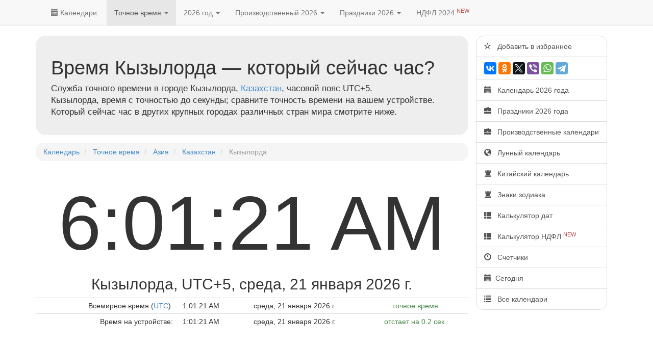

--- FILE ---
content_type: text/html; charset=utf-8
request_url: https://calendar.yoip.ru/time/qyzylorda
body_size: 8424
content:
<!DOCTYPE html>
<html lang="ru">

    <head>
        <meta charset="utf-8">
        <meta http-equiv="X-UA-Compatible" content="IE=edge">
        <meta name="viewport" content="width=device-width, initial-scale=1">
        <title>Кызылорда, Казахстан — Точное Время с Секундами онлайн | 📆 Calendar.YoIP.ru</title>
        <meta name="description" content="Время Кызылорда — служба точного времени в городе Кызылорда (Казахстан, Азия) с минутами и секундами. Узнайте, сколько сейчас времени, который час и насколько точно идут часы на вашем устройстве. Сравните разницу во времени в разных часовых поясах страны. Current time is with seconds in Qyzylorda, Kazakhstan, Asia.">
        <meta name="keywords" content="сколько, сейчас, время, который, час, город, Кызылорда, Казахстан, Азия, time, current, second, hour, minute, city, Qyzylorda, Kazakhstan, Asia">
        <meta name="author" content="Алексей Рост">
                    <link rel="canonical" href="https://calendar.yoip.ru/time/qyzylorda" />
        
        <!-- core CSS and fonts -->
        <link rel="preload" href="/fonts/glyphicons-halflings-regular.woff" as="font" type="font/woff" crossorigin />
        <link rel="preload" href="/css/bootstrap.min.css" as="style" />
        <link rel="preload" href="/css/style.css?v1.0.1754897868" as="style" />
        <link href="/css/bootstrap.min.css" rel="stylesheet" />
        <link href="/css/style.css?v1.0.1754897868" rel="stylesheet" />
        
        <!-- core JS preload -->
        <link rel="preload" href="/js/libs.min.js" as="script" />
                    <link rel="preload" href="/js/luxon.min.js?v1.0.1732126284" as="script" />
                    <link rel="preload" href="/js/current-time.js?v1.0.1732126284" as="script" />
                <link rel="preload" href="/js/script.js?v1.0.1732126284" as="script" />

        <!-- other JS preload and preconnect -->
                    <link rel="preconnect" href="https://counter.yadro.ru" />
                            <link rel="preload" href="https://yandex.ru/ads/system/context.js" as="script" />
            <link rel="preload" href="https://mc.yandex.ru/metrika/watch.js" as="script" />
            <link rel="preconnect" href="https://yastatic.net" />
            <link rel="preconnect" href="https://an.yandex.ru" />
            <link rel="dns-prefetch" href="https://avatars.mds.yandex.net" />
                            <link rel="preload" href="https://www.googletagmanager.com/gtag/js?id=UA-30153859-2" as="script" />
            <link rel="preload" href="https://www.google-analytics.com/analytics.js" as="script" />
            <link rel="preconnect" href="https://stats.g.doubleclick.net" />
            <link rel="preconnect" href="https://www.google.com" />
            <link rel="preconnect" href="https://www.google.ru" />
        
        <!-- favicons -->
        <link rel="icon" sizes="120x120" href="/favicon.png" type="image/png">
        <link rel="icon" sizes="64x64" href="/favicon-64x64.png" type="image/png">
        <link rel="apple-touch-icon" sizes="60x60" href="/apple-touch-icon.png" type="image/png">
        <link rel="apple-touch-icon" sizes="76x76" href="/apple-touch-icon-76x76.png" type="image/png">
        <link rel="apple-touch-icon" sizes="120x120" href="/apple-touch-icon-120x120.png" type="image/png">
        <link rel="apple-touch-icon" sizes="152x152" href="/apple-touch-icon-152x152.png" type="image/png">

        
                <script type="text/javascript">
            var ad = '';
        </script>
    </head>

    <body>
        <div class="navbar navbar-default navbar-fixed-top" role="navigation">

            <div class="container">

                <div class="navbar-header">
                    <button type="button" class="navbar-toggle" data-toggle="collapse" data-target=".navbar-collapse">
                        <span class="icon-bar"></span>
                        <span class="icon-bar"></span>
                        <span class="icon-bar"></span>
                    </button>
                    <div class="ya-share2" data-services="telegram,whatsapp,viber,vkontakte,instagram,facebook,odnoklassniki,moimir,twitter" data-curtain data-shape="round" data-limit="0" data-more-button-type="short"></div>
                                    </div>

                <div class="collapse navbar-collapse">
                    <ul class="nav navbar-nav">
                        <li ><a href="/" title='Главная страница многолетнего календаря'><span class="glyphicon glyphicon-calendar"></span> Календари:</a></li>
                        <li class="dropdown active">
                            <a href="/time" title="Служба точного времени online" class="dropdown-toggle" data-toggle="dropdown"><span class="hidden-sm">Точное время <span class="caret"></span></span><span class="visible-sm">Время <span class="caret"></span></span></a>
                            <ul class="dropdown-menu" style="min-width: 210px;">
                                <li ><a href="/time" title="Служба точного времени в Москве online">Москва</a>
                                </li>
                                <li role="separator" class="divider">+2</li>
                                <li ><a href="/time/ru" title="Служба точного времени в России">Россия<span class="pull-right text-muted">UTC+2&nbsp;/&nbsp;+12</span></a></li>
                                <li ><a href="/time/kaliningrad" title="Служба точного времени в Калининграде (UTC+2)">-&nbsp;Калининград<span class="pull-right text-muted">(+2)</span></a></li>
                                <li ><a href="/time/saint-petersburg" title="Служба точного времени в Санкт-Петербурге (UTC+3)">-&nbsp;Санкт-Петербург<span class="pull-right text-muted">(+3)</span></a></li>
                                <li ><a href="/time/moscow" title="Служба точного времени в Москве (UTC+3)">-&nbsp;Москва<span class="pull-right text-muted">(+3)</span></a></li>
                                <li ><a href="/time/volgograd" title="Служба точного времени в Волгограде (UTC+3)">-&nbsp;Волгоград<span class="pull-right text-muted">(+3)</span></a></li>
                                <li ><a href="/time/voronezh" title="Служба точного времени в Воронеже (UTC+3)">-&nbsp;Воронеж<span class="pull-right text-muted">(+3)</span></a></li>
                                <li ><a href="/time/rostov-on-don" title="Служба точного времени в Ростове-на-Дону (UTC+3)">-&nbsp;Ростов-на-Дону<span class="pull-right text-muted">(+3)</span></a></li>
                                <li ><a href="/time/krasnodar" title="Служба точного времени во Краснодаре (UTC+3)">-&nbsp;Краснодар<span class="pull-right text-muted">(+3)</span></a></li>
                                <li ><a href="/time/kazan" title="Служба точного времени в Казани (UTC+3)">-&nbsp;Казань<span class="pull-right text-muted">(+3)</span></a></li>
                                <li ><a href="/time/nizhny-novgorod" title="Служба точного времени в Нижнем Новгороде (UTC+3)">-&nbsp;Нижний Новгород<span class="pull-right text-muted">(+3)</span></a></li>
                                <li ><a href="/time/saratov" title="Служба точного времени в Саратове (UTC+4)">-&nbsp;Саратов<span class="pull-right text-muted">(+4)</span></a></li>
                                <li ><a href="/time/samara" title="Служба точного времени в Самаре (UTC+4)">-&nbsp;Самара<span class="pull-right text-muted">(+4)</span></a></li>
                                <li ><a href="/time/yekaterinburg" title="Служба точного времени в Екатеринбурге (UTC+5)">-&nbsp;Екатеринбург<span class="pull-right text-muted">(+5)</span></a></li>
                                <li ><a href="/time/perm" title="Служба точного времени в Перми (UTC+5)">-&nbsp;Пермь<span class="pull-right text-muted">(+5)</span></a></li>
                                <li ><a href="/time/chelyabinsk" title="Служба точного времени в Челябинске (UTC+5)">-&nbsp;Челябинск<span class="pull-right text-muted">(+5)</span></a></li>
                                <li ><a href="/time/ufa" title="Служба точного времени во Уфе (UTC+5)">-&nbsp;Уфа<span class="pull-right text-muted">(+5)</span></a></li>
                                <li ><a href="/time/tyumen" title="Служба точного времени в Тюмени (UTC+5)">-&nbsp;Тюмень<span class="pull-right text-muted">(+5)</span></a></li>
                                <li ><a href="/time/omsk" title="Служба точного времени в Омске (UTC+6)">-&nbsp;Омск<span class="pull-right text-muted">(+6)</span></a></li>
                                <li ><a href="/time/krasnoyarsk" title="Служба точного времени в Красноярск (UTC+7)">-&nbsp;Красноярск<span class="pull-right text-muted">(+7)</span></a></li>
                                <li ><a href="/time/novosibirsk" title="Служба точного времени в Новосибирск (UTC+7)">-&nbsp;Новосибирск<span class="pull-right text-muted">(+7)</span></a></li>
                                <li ><a href="/time/irkutsk" title="Служба точного времени в Иркутске (UTC+8)">-&nbsp;Иркутск<span class="pull-right text-muted">(+8)</span></a></li>
                                <li ><a href="/time/chita" title="Служба точного времени в Чите (UTC+9)">-&nbsp;Чита<span class="pull-right text-muted">(+9)</span></a></li>
                                <li ><a href="/time/yakutsk" title="Служба точного времени в Якутске (UTC+9)">-&nbsp;Якутск<span class="pull-right text-muted">(+9)</span></a></li>
                                <li ><a href="/time/vladivostok" title="Служба точного времени во Владивостоке (UTC+10)">-&nbsp;Владивосток<span class="pull-right text-muted">(+10)</span></a></li>
                                <li ><a href="/time/magadan" title="Служба точного времени в Магадане (UTC+11)">-&nbsp;Магадан<span class="pull-right text-muted">(+11)</span></a></li>
                                <li ><a href="/time/sakhalin" title="Службаточного времени на Сахалине (UTC+11)">-&nbsp;Сахалин<span class="pull-right text-muted">(+11)</span></a></li>
                                <li ><a href="/time/anadyr" title="Служба точного времени в Анадыре (UTC+12)">-&nbsp;Анадырь<span class="pull-right text-muted">(+12)</span></a></li>
                                <li ><a href="/time/kamchatka" title="Служба точного времени в Камчатке (UTC+12)">-&nbsp;Камчатка<span class="pull-right text-muted">(+12)</span></a></li>
                            </ul>
                        </li>
                        <li class="dropdown">
                            <a href="/2026-calendar.html" title="Календарь на 2026 год" class="dropdown-toggle" data-toggle="dropdown">2026 год <span class="caret"></span></a>
                            <ul class="dropdown-menu">
                                                                                                            <li ><a href="/2021-calendar.html" title="Календарь на 2021 год">2021</a>
                                        </li>
                                                                                                                                                <li ><a href="/2022-calendar.html" title="Календарь на 2022 год">2022</a>
                                        </li>
                                                                                                                                                <li ><a href="/2023-calendar.html" title="Календарь на 2023 год">2023</a>
                                        </li>
                                                                                                                                                <li ><a href="/2024-calendar.html" title="Календарь на 2024 год">2024</a>
                                        </li>
                                                                                                                                                <li ><a href="/2025-calendar.html" title="Календарь на 2025 год">2025</a>
                                        </li>
                                                                                                                                                <li ><a href="/2026-calendar.html" title="Календарь на 2026 год">2026 год</a>
                                        </li>
                                                                                                                                                <li ><a href="/2027-calendar.html" title="Календарь на 2027 год">2027</a>
                                        </li>
                                                                                                                                                <li ><a href="/2028-calendar.html" title="Календарь на 2028 год">2028</a>
                                        </li>
                                                                                                                                                <li ><a href="/2029-calendar.html" title="Календарь на 2029 год">2029</a>
                                        </li>
                                                                                                                                                <li ><a href="/2030-calendar.html" title="Календарь на 2030 год">2030</a>
                                        </li>
                                                                                                                                                <li ><a href="/2031-calendar.html" title="Календарь на 2031 год">2031</a>
                                        </li>
                                                                                                </ul>
                        </li>
                        <li class="dropdown">
                            <a href="/work/2026-proizvodstvennyj-calendar.html" title="Производственный календарь 2026 года в России" class="dropdown-toggle" data-toggle="dropdown">Производственный 2026 <span class="caret"></span></a>
                            <ul class="dropdown-menu">
                                                                                                            <li ><a href="/work/2021-proizvodstvennyj-calendar.html" title="Рабочий производстенный календарь на 2021 год с праздниками и выходными в России">2021</a>
                                        </li>
                                                                                                                                                <li ><a href="/work/2022-proizvodstvennyj-calendar.html" title="Рабочий производстенный календарь на 2022 год с праздниками и выходными в России">2022</a>
                                        </li>
                                                                                                                                                <li ><a href="/work/2023-proizvodstvennyj-calendar.html" title="Рабочий производстенный календарь на 2023 год с праздниками и выходными в России">2023</a>
                                        </li>
                                                                                                                                                <li ><a href="/work/2024-proizvodstvennyj-calendar.html" title="Рабочий производстенный календарь на 2024 год с праздниками и выходными в России">2024</a>
                                        </li>
                                                                                                                                                <li ><a href="/work/2025-proizvodstvennyj-calendar.html" title="Рабочий производстенный календарь на 2025 год с праздниками и выходными в России">2025</a>
                                        </li>
                                                                                                                                                <li ><a href="/work/2026-proizvodstvennyj-calendar.html" title="Рабочий производстенный календарь на 2026 год с праздниками и выходными в России">2026 год</a>
                                        </li>
                                                                                                                                                <li ><a href="/work/2027-proizvodstvennyj-calendar.html" title="Рабочий производстенный календарь на 2027 год с праздниками и выходными в России">2027</a>
                                        </li>
                                                                                                                                                <li ><a href="/work/2028-proizvodstvennyj-calendar.html" title="Рабочий производстенный календарь на 2028 год с праздниками и выходными в России">2028</a>
                                        </li>
                                                                                                                                                <li ><a href="/work/2029-proizvodstvennyj-calendar.html" title="Рабочий производстенный календарь на 2029 год с праздниками и выходными в России">2029</a>
                                        </li>
                                                                                                </ul>
                        </li>
                        <li class="dropdown">
                            <a href="/holiday/2026-calendar-prazdnikov.html" title="Список всех праздников и выходных дней в 2026 году в России по месяцам" class="dropdown-toggle" data-toggle="dropdown">Праздники 2026 <span class="caret"></span></a>
                            <ul class="dropdown-menu">
                                                                                                            <li ><a href="/holiday/2021-calendar-prazdnikov.html" title="Список всех праздников и выходных дней в 2021 году в России">2021</a>
                                        </li>
                                                                                                                                                <li ><a href="/holiday/2022-calendar-prazdnikov.html" title="Список всех праздников и выходных дней в 2022 году в России">2022</a>
                                        </li>
                                                                                                                                                <li ><a href="/holiday/2023-calendar-prazdnikov.html" title="Список всех праздников и выходных дней в 2023 году в России">2023</a>
                                        </li>
                                                                                                                                                <li ><a href="/holiday/2024-calendar-prazdnikov.html" title="Список всех праздников и выходных дней в 2024 году в России">2024</a>
                                        </li>
                                                                                                                                                <li ><a href="/holiday/2025-calendar-prazdnikov.html" title="Список всех праздников и выходных дней в 2025 году в России">2025</a>
                                        </li>
                                                                                                                                                <li ><a href="/holiday/2026-calendar-prazdnikov.html" title="Список всех праздников и выходных дней в 2026 году в России">2026 год</a>
                                        </li>
                                                                                                                                                <li ><a href="/holiday/2027-calendar-prazdnikov.html" title="Список всех праздников и выходных дней в 2027 году в России">2027</a>
                                        </li>
                                                                                                                                                <li ><a href="/holiday/2028-calendar-prazdnikov.html" title="Список всех праздников и выходных дней в 2028 году в России">2028</a>
                                        </li>
                                                                                                                                                <li ><a href="/holiday/2029-calendar-prazdnikov.html" title="Список всех праздников и выходных дней в 2029 году в России">2029</a>
                                        </li>
                                                                                                                                                <li ><a href="/holiday/2030-calendar-prazdnikov.html" title="Список всех праздников и выходных дней в 2030 году в России">2030</a>
                                        </li>
                                                                                                                                                <li ><a href="/holiday/2031-calendar-prazdnikov.html" title="Список всех праздников и выходных дней в 2031 году в России">2031</a>
                                        </li>
                                                                                                </ul>
                        </li>
                        <li class="hidden-sm "><a href="/calc/progressive-ndfl.html">НДФЛ 2024 <sup class="text-danger">NEW</sup></a></li>
                                                                                            </ul>
                </div><!-- /.nav-collapse -->
            </div><!-- /.container -->
        </div><!-- /.navbar -->

        <div class="container">
            
            


            <div class="row row-offcanvas row-offcanvas-right">

                                    <div class="col-xs-12 col-md-9" id="content">
                        <p class="pull-right visible-xs visible-sm">
                            <button type="button" class="btn btn-primary btn-xs" data-toggle="offcanvas">Правое меню</button>
                        </p>
                        <div class="jumbotron">
  <h1 style="font-size: 38px">
    Время Кызылорда &mdash; который сейчас час?
  </h1>
  <p>
    Служба точного времени в городе Кызылорда,
    <a
      href="/time/kz"
      title="Служба точного времени в стране Казахстан, Азия"
      >Казахстан</a
    >, часовой пояс UTC+5.<br />
    Кызылорда, время с точностью до секунды; сравните точность времени на
    вашем устройстве.<br />
    Который сейчас час в других крупных городах различных стран мира смотрите
    ниже.
  </p>
</div>

<ol class="breadcrumb" itemscope itemtype="http://schema.org/BreadcrumbList">
     <li
    itemprop="itemListElement"
    itemscope
    itemtype="http://schema.org/ListItem"
  >
    <a href="https://calendar.yoip.ru/" itemprop="item"
      ><span itemprop="name">Календарь</span></a
    >
    <meta itemprop="position" content="1" />
  </li>
      <li
    itemprop="itemListElement"
    itemscope
    itemtype="http://schema.org/ListItem"
  >
    <a href="https://calendar.yoip.ru/time" itemprop="item"
      ><span itemprop="name">Точное время</span></a
    >
    <meta itemprop="position" content="2" />
  </li>
      <li
    itemprop="itemListElement"
    itemscope
    itemtype="http://schema.org/ListItem"
  >
    <a href="https://calendar.yoip.ru/time/asia" itemprop="item"
      ><span itemprop="name">Азия</span></a
    >
    <meta itemprop="position" content="3" />
  </li>
      <li
    itemprop="itemListElement"
    itemscope
    itemtype="http://schema.org/ListItem"
  >
    <a href="https://calendar.yoip.ru/time/kz" itemprop="item"
      ><span itemprop="name">Казахстан</span></a
    >
    <meta itemprop="position" content="4" />
  </li>
      <li
    class="active"
    itemprop="itemListElement"
    itemscope
    itemtype="http://schema.org/ListItem"
  >
    <a href="https://calendar.yoip.ru/time/qyzylorda" itemprop="item"
      ><meta itemprop="name" content="Кызылорда" /></a
    >Кызылорда<meta
      itemprop="position"
      content="5"
    />
  </li>
   </ol>

<div class="row">
  <div class="col-xs-12 text-center">
    <h2 class="current-time" data-toggle="clock" data-tz="Asia/Qyzylorda">
      06:01:15
    </h2>
    <h2>
      Кызылорда, UTC+5,
      <span data-toggle="clock" data-tz="Asia/Qyzylorda" data-format="DDDD"
        >Среда, 21 Января 2026 г.</span
      >
    </h2>
    <table class="table table-condensed">
      <tr>
        <td class="text-right">
          Всемирное время (<a
            href="/time/utc"
            title="Точное всемирное координированное время"
            >UTC</a
          >):
        </td>
        <td data-toggle="clock" data-tz="UTC" width="100"></td>
        <td data-toggle="clock" data-tz="UTC" data-format="DDDD"></td>
        <td class="text-success">точное время</td>
      </tr>
      <tr>
        <td class="text-right">Время на устройстве:</td>
        <td data-toggle="clock" width="100">--:--:--</td>
        <td data-toggle="clock" data-format="DDDD"></td>
        <td data-toggle="clock-diff-info">...</td>
      </tr>
    </table>
  </div>
</div>

<div class="row" style="margin: 3rem auto">
  <div class="ya-context-ad-pc-top col-xs-12 no-padding-mobile" id="yandex_rtb_R-A-124391-7" data-toggle="reach-goal" data-goal-name="yandex_rtb_top"></div>

</div>

<div class="row">
  <div class="col-sm-5">
    <h3>
      Казахстан -
      часовые пояса    </h3>
    <table
      class="table table-condensed table-hover table-bordered table-striped"
    >
      <tr>
        <th class="text-center">Город</th>
        <th colspan="2" class="text-center">Время</th>
      </tr>
            <tr>
        <td>
          <a
            href="/time/aqtau"
            title="Сколько сейчас времени в городе Актау?"
            >Актау</a
          >
        </td>
        <td class="text-nowrap" data-toggle="clock" data-tz="Asia/Aqtau">
          06:01:15
        </td>
        <td class="text-nowrap">UTC+5</td>
      </tr>
            <tr>
        <td>
          <a
            href="/time/aqtobe"
            title="Сколько сейчас времени в городе Актобе?"
            >Актобе</a
          >
        </td>
        <td class="text-nowrap" data-toggle="clock" data-tz="Asia/Aqtobe">
          06:01:15
        </td>
        <td class="text-nowrap">UTC+5</td>
      </tr>
            <tr>
        <td>
          <a
            href="/time/atyrau"
            title="Сколько сейчас времени в городе Атырау?"
            >Атырау</a
          >
        </td>
        <td class="text-nowrap" data-toggle="clock" data-tz="Asia/Atyrau">
          06:01:15
        </td>
        <td class="text-nowrap">UTC+5</td>
      </tr>
            <tr>
        <td>
          <a
            href="/time/oral"
            title="Сколько сейчас времени в городе Уральск?"
            >Уральск</a
          >
        </td>
        <td class="text-nowrap" data-toggle="clock" data-tz="Asia/Oral">
          06:01:15
        </td>
        <td class="text-nowrap">UTC+5</td>
      </tr>
            <tr>
        <td>
          <a
            href="/time/qyzylorda"
            title="Сколько сейчас времени в городе Кызылорда?"
            >Кызылорда</a
          >
        </td>
        <td class="text-nowrap" data-toggle="clock" data-tz="Asia/Qyzylorda">
          06:01:15
        </td>
        <td class="text-nowrap">UTC+5</td>
      </tr>
            <tr>
        <td>
          <a
            href="/time/almaty"
            title="Сколько сейчас времени в городе Алматы?"
            >Алматы</a
          >
        </td>
        <td class="text-nowrap" data-toggle="clock" data-tz="Asia/Almaty">
          07:01:15
        </td>
        <td class="text-nowrap">UTC+6</td>
      </tr>
            <tr>
        <td>
          <a
            href="/time/qostanay"
            title="Сколько сейчас времени в городе Костанай?"
            >Костанай</a
          >
        </td>
        <td class="text-nowrap" data-toggle="clock" data-tz="Asia/Qostanay">
          07:01:15
        </td>
        <td class="text-nowrap">UTC+6</td>
      </tr>
          </table>
  </div>
  <div class="col-sm-7">
    <h3>Cтолицы соседних стран:</h3>
    <table
      class="table table-condensed table-hover table-bordered table-striped"
    >
      <tr>
        <th colspan="2" class="text-center">Регион</th>
        <th class="text-center">Город</th>
        <th colspan="2" class="text-center">Время</th>
      </tr>
            <tr>
        <td>
          <a
            href="/time/asia"
            title="Точное время с секундами в городах региона Азия"
            >Азия</a
          >
        </td>
        <td class="text-center">
          <a
            href="/time/iq"
            title="Точное время с секундами в стране Ирак"
            >IQ</a
          >
        </td>
        <td>
          <a
            href="/time/baghdad"
            title="Точное время с секундами в городе Багдад, Ирак"
            >Багдад</a
          >
        </td>
        <td class="text-nowrap" data-toggle="clock" data-tz="Asia/Baghdad">
          04:01:15
        </td>
        <td class="big-screen text-nowrap">UTC+3</td>
      </tr>
            <tr>
        <td>
          <a
            href="/time/asia"
            title="Точное время с секундами в городах региона Азия"
            >Азия</a
          >
        </td>
        <td class="text-center">
          <a
            href="/time/sa"
            title="Точное время с секундами в стране Саудовская Аравия"
            >SA</a
          >
        </td>
        <td>
          <a
            href="/time/riyadh"
            title="Точное время с секундами в городе Эр-Рияд, Саудовская Аравия"
            >Эр-Рияд</a
          >
        </td>
        <td class="text-nowrap" data-toggle="clock" data-tz="Asia/Riyadh">
          04:01:15
        </td>
        <td class="big-screen text-nowrap">UTC+3</td>
      </tr>
            <tr>
        <td>
          <a
            href="/time/asia"
            title="Точное время с секундами в городах региона Азия"
            >Азия</a
          >
        </td>
        <td class="text-center">
          <a
            href="/time/ir"
            title="Точное время с секундами в стране Иран"
            >IR</a
          >
        </td>
        <td>
          <a
            href="/time/tehran"
            title="Точное время с секундами в городе Тегеран, Иран"
            >Тегеран</a
          >
        </td>
        <td class="text-nowrap" data-toggle="clock" data-tz="Asia/Tehran">
          04:31:15
        </td>
        <td class="big-screen text-nowrap">UTC+4:30</td>
      </tr>
            <tr>
        <td>
          <a
            href="/time/asia"
            title="Точное время с секундами в городах региона Азия"
            >Азия</a
          >
        </td>
        <td class="text-center">
          <a
            href="/time/az"
            title="Точное время с секундами в стране Азербайджан"
            >AZ</a
          >
        </td>
        <td>
          <a
            href="/time/baku"
            title="Точное время с секундами в городе Баку, Азербайджан"
            >Баку</a
          >
        </td>
        <td class="text-nowrap" data-toggle="clock" data-tz="Asia/Baku">
          05:01:15
        </td>
        <td class="big-screen text-nowrap">UTC+4</td>
      </tr>
            <tr>
        <td>
          <a
            href="/time/asia"
            title="Точное время с секундами в городах региона Азия"
            >Азия</a
          >
        </td>
        <td class="text-center">
          <a
            href="/time/om"
            title="Точное время с секундами в стране Оман"
            >OM</a
          >
        </td>
        <td>
          <a
            href="/time/muscat"
            title="Точное время с секундами в городе Маскат, Оман"
            >Маскат</a
          >
        </td>
        <td class="text-nowrap" data-toggle="clock" data-tz="Asia/Muscat">
          05:01:15
        </td>
        <td class="big-screen text-nowrap">UTC+4</td>
      </tr>
            <tr>
        <td>
          <a
            href="/time/asia"
            title="Точное время с секундами в городах региона Азия"
            >Азия</a
          >
        </td>
        <td class="text-center">
          <a
            href="/time/ge"
            title="Точное время с секундами в стране Грузия"
            >GE</a
          >
        </td>
        <td>
          <a
            href="/time/tbilisi"
            title="Точное время с секундами в городе Тбилиси, Грузия"
            >Тбилиси</a
          >
        </td>
        <td class="text-nowrap" data-toggle="clock" data-tz="Asia/Tbilisi">
          05:01:15
        </td>
        <td class="big-screen text-nowrap">UTC+4</td>
      </tr>
            <tr>
        <td>
          <a
            href="/time/asia"
            title="Точное время с секундами в городах региона Азия"
            >Азия</a
          >
        </td>
        <td class="text-center">
          <a
            href="/time/am"
            title="Точное время с секундами в стране Армения"
            >AM</a
          >
        </td>
        <td>
          <a
            href="/time/yerevan"
            title="Точное время с секундами в городе Ереван, Армения"
            >Ереван</a
          >
        </td>
        <td class="text-nowrap" data-toggle="clock" data-tz="Asia/Yerevan">
          05:01:15
        </td>
        <td class="big-screen text-nowrap">UTC+4</td>
      </tr>
            <tr>
        <td>
          <a
            href="/time/asia"
            title="Точное время с секундами в городах региона Азия"
            >Азия</a
          >
        </td>
        <td class="text-center">
          <a
            href="/time/af"
            title="Точное время с секундами в стране Афганистан"
            >AF</a
          >
        </td>
        <td>
          <a
            href="/time/kabul"
            title="Точное время с секундами в городе Кабул, Афганистан"
            >Кабул</a
          >
        </td>
        <td class="text-nowrap" data-toggle="clock" data-tz="Asia/Kabul">
          05:31:15
        </td>
        <td class="big-screen text-nowrap">UTC+5:30</td>
      </tr>
            <tr>
        <td>
          <a
            href="/time/asia"
            title="Точное время с секундами в городах региона Азия"
            >Азия</a
          >
        </td>
        <td class="text-center">
          <a
            href="/time/tm"
            title="Точное время с секундами в стране Туркменистан"
            >TM</a
          >
        </td>
        <td>
          <a
            href="/time/ashgabat"
            title="Точное время с секундами в городе Ашхабад, Туркменистан"
            >Ашхабад</a
          >
        </td>
        <td class="text-nowrap" data-toggle="clock" data-tz="Asia/Ashgabat">
          06:01:15
        </td>
        <td class="big-screen text-nowrap">UTC+5</td>
      </tr>
            <tr>
        <td>
          <a
            href="/time/asia"
            title="Точное время с секундами в городах региона Азия"
            >Азия</a
          >
        </td>
        <td class="text-center">
          <a
            href="/time/tj"
            title="Точное время с секундами в стране Таджикистан"
            >TJ</a
          >
        </td>
        <td>
          <a
            href="/time/dushanbe"
            title="Точное время с секундами в городе Душанбе, Таджикистан"
            >Душанбе</a
          >
        </td>
        <td class="text-nowrap" data-toggle="clock" data-tz="Asia/Dushanbe">
          06:01:15
        </td>
        <td class="big-screen text-nowrap">UTC+5</td>
      </tr>
            <tr>
        <td>
          <a
            href="/time/asia"
            title="Точное время с секундами в городах региона Азия"
            >Азия</a
          >
        </td>
        <td class="text-center">
          <a
            href="/time/uz"
            title="Точное время с секундами в стране Узбекистан"
            >UZ</a
          >
        </td>
        <td>
          <a
            href="/time/tashkent"
            title="Точное время с секундами в городе Ташкент, Узбекистан"
            >Ташкент</a
          >
        </td>
        <td class="text-nowrap" data-toggle="clock" data-tz="Asia/Tashkent">
          06:01:15
        </td>
        <td class="big-screen text-nowrap">UTC+5</td>
      </tr>
            <tr>
        <td>
          <a
            href="/time/asia"
            title="Точное время с секундами в городах региона Азия"
            >Азия</a
          >
        </td>
        <td class="text-center">
          <a
            href="/time/np"
            title="Точное время с секундами в стране Непал"
            >NP</a
          >
        </td>
        <td>
          <a
            href="/time/kathmandu"
            title="Точное время с секундами в городе Катманду, Непал"
            >Катманду</a
          >
        </td>
        <td class="text-nowrap" data-toggle="clock" data-tz="Asia/Kathmandu">
          06:46:15
        </td>
        <td class="big-screen text-nowrap">UTC+6:45</td>
      </tr>
            <tr>
        <td>
          <a
            href="/time/asia"
            title="Точное время с секундами в городах региона Азия"
            >Азия</a
          >
        </td>
        <td class="text-center">
          <a
            href="/time/kg"
            title="Точное время с секундами в стране Киргизия"
            >KG</a
          >
        </td>
        <td>
          <a
            href="/time/bishkek"
            title="Точное время с секундами в городе Бишкек, Киргизия"
            >Бишкек</a
          >
        </td>
        <td class="text-nowrap" data-toggle="clock" data-tz="Asia/Bishkek">
          07:01:15
        </td>
        <td class="big-screen text-nowrap">UTC+6</td>
      </tr>
            <tr>
        <td>
          <a
            href="/time/asia"
            title="Точное время с секундами в городах региона Азия"
            >Азия</a
          >
        </td>
        <td class="text-center">
          <a
            href="/time/bd"
            title="Точное время с секундами в стране Бангладеш"
            >BD</a
          >
        </td>
        <td>
          <a
            href="/time/dhaka"
            title="Точное время с секундами в городе Дакка, Бангладеш"
            >Дакка</a
          >
        </td>
        <td class="text-nowrap" data-toggle="clock" data-tz="Asia/Dhaka">
          07:01:15
        </td>
        <td class="big-screen text-nowrap">UTC+6</td>
      </tr>
            <tr>
        <td>
          <a
            href="/time/asia"
            title="Точное время с секундами в городах региона Азия"
            >Азия</a
          >
        </td>
        <td class="text-center">
          <a
            href="/time/th"
            title="Точное время с секундами в стране Таиланд"
            >TH</a
          >
        </td>
        <td>
          <a
            href="/time/bangkok"
            title="Точное время с секундами в городе Бангкок, Таиланд"
            >Бангкок</a
          >
        </td>
        <td class="text-nowrap" data-toggle="clock" data-tz="Asia/Bangkok">
          08:01:15
        </td>
        <td class="big-screen text-nowrap">UTC+7</td>
      </tr>
            <tr>
        <td>
          <a
            href="/time/asia"
            title="Точное время с секундами в городах региона Азия"
            >Азия</a
          >
        </td>
        <td class="text-center">
          <a
            href="/time/id"
            title="Точное время с секундами в стране Индонезия"
            >ID</a
          >
        </td>
        <td>
          <a
            href="/time/jakarta"
            title="Точное время с секундами в городе Джакарта, Индонезия"
            >Джакарта</a
          >
        </td>
        <td class="text-nowrap" data-toggle="clock" data-tz="Asia/Jakarta">
          08:01:15
        </td>
        <td class="big-screen text-nowrap">UTC+7</td>
      </tr>
            <tr>
        <td>
          <a
            href="/time/asia"
            title="Точное время с секундами в городах региона Азия"
            >Азия</a
          >
        </td>
        <td class="text-center">
          <a
            href="/time/la"
            title="Точное время с секундами в стране Лаос"
            >LA</a
          >
        </td>
        <td>
          <a
            href="/time/vientiane"
            title="Точное время с секундами в городе Вьентьян, Лаос"
            >Вьентьян</a
          >
        </td>
        <td class="text-nowrap" data-toggle="clock" data-tz="Asia/Vientiane">
          08:01:15
        </td>
        <td class="big-screen text-nowrap">UTC+7</td>
      </tr>
            <tr>
        <td>
          <a
            href="/time/asia"
            title="Точное время с секундами в городах региона Азия"
            >Азия</a
          >
        </td>
        <td class="text-center">
          <a
            href="/time/ph"
            title="Точное время с секундами в стране Филиппины"
            >PH</a
          >
        </td>
        <td>
          <a
            href="/time/manila"
            title="Точное время с секундами в городе Манила, Филиппины"
            >Манила</a
          >
        </td>
        <td class="text-nowrap" data-toggle="clock" data-tz="Asia/Manila">
          09:01:15
        </td>
        <td class="big-screen text-nowrap">UTC+8</td>
      </tr>
            <tr>
        <td>
          <a
            href="/time/asia"
            title="Точное время с секундами в городах региона Азия"
            >Азия</a
          >
        </td>
        <td class="text-center">
          <a
            href="/time/sg"
            title="Точное время с секундами в стране Сингапур"
            >SG</a
          >
        </td>
        <td>
          <a
            href="/time/singapore"
            title="Точное время с секундами в городе Сингапур, Сингапур"
            >Сингапур</a
          >
        </td>
        <td class="text-nowrap" data-toggle="clock" data-tz="Asia/Singapore">
          09:01:15
        </td>
        <td class="big-screen text-nowrap">UTC+8</td>
      </tr>
            <tr>
        <td>
          <a
            href="/time/asia"
            title="Точное время с секундами в городах региона Азия"
            >Азия</a
          >
        </td>
        <td class="text-center">
          <a
            href="/time/tw"
            title="Точное время с секундами в стране Тайвань"
            >TW</a
          >
        </td>
        <td>
          <a
            href="/time/taipei"
            title="Точное время с секундами в городе Тайбэй, Тайвань"
            >Тайбэй</a
          >
        </td>
        <td class="text-nowrap" data-toggle="clock" data-tz="Asia/Taipei">
          09:01:15
        </td>
        <td class="big-screen text-nowrap">UTC+8</td>
      </tr>
            <tr>
        <td>
          <a
            href="/time/asia"
            title="Точное время с секундами в городах региона Азия"
            >Азия</a
          >
        </td>
        <td class="text-center">
          <a
            href="/time/mn"
            title="Точное время с секундами в стране Монголия"
            >MN</a
          >
        </td>
        <td>
          <a
            href="/time/ulaanbaatar"
            title="Точное время с секундами в городе Улан-Батор, Монголия"
            >Улан-Батор</a
          >
        </td>
        <td class="text-nowrap" data-toggle="clock" data-tz="Asia/Ulaanbaatar">
          09:01:15
        </td>
        <td class="big-screen text-nowrap">UTC+8</td>
      </tr>
          </table>
  </div>
</div>
                                            </div>
                    <!--/span-->

                    <div class="col-xs-6 col-md-3 sidebar-offcanvas" id="sidebar" role="navigation">
                        <div class="row affix">
                            <div class="list-group" id="sidebar-menu">
                                                                    <a href="#" class="list-group-item big-screen" id="add-to-fav"><span class="glyphicon glyphicon-star-empty"></span>&nbsp;&nbsp; Добавить в избранное</a>
                                    <span class="list-group-item big-screen" style="padding-bottom: 10px; "><span class="ya-share2" data-services="vkontakte,facebook,odnoklassniki,twitter,viber,whatsapp,telegram"></span></span>
                                                                <a href="/2026-calendar.html" class="list-group-item"><span class="glyphicon glyphicon-calendar"></span>&nbsp;&nbsp; Календарь 2026 года</a>
                                <a href="/holiday/2026-calendar-prazdnikov.html" class="list-group-item" title="Список всех празднико и выходных дней в 2026 году в России"><span class="glyphicon glyphicon-briefcase"></span>&nbsp;&nbsp; Праздники 2026 года</a>
                                <a href="/work/" class="list-group-item" title="Производственный календарь на разные года с разбиением по странам"><span class="glyphicon glyphicon-briefcase"></span>&nbsp;&nbsp; Производственные календари</a>
                                <a href="/lunar" class="list-group-item"><span class="glyphicon glyphicon-globe"></span>&nbsp;&nbsp; Лунный календарь</a>
                                                                <a href="/china-years-calendar.html" class="list-group-item"><span class="glyphicon glyphicon-tower"></span>&nbsp;&nbsp; Китайский календарь</a>
                                <a href="/zodiac/" class="list-group-item" title="Знаки зодиака по месяцам и датам рождения"><span class="glyphicon glyphicon-tower"></span>&nbsp;&nbsp; Знаки зодиака</a>
                                
                                <a href="/calc/" class="list-group-item"><span class="glyphicon glyphicon-th-list"></span>&nbsp;&nbsp; Калькулятор дат</a>
                                <a href="/calc/progressive-ndfl.html" class="list-group-item"><span class="glyphicon glyphicon-th-list"></span>&nbsp;&nbsp; Калькулятор НДФЛ <sup class="text-danger">NEW</sup></a>
                                <a href="/countdown/" class="list-group-item"><span class="glyphicon glyphicon-time"></span>&nbsp;&nbsp; Счетчики</a>
                                <a href="/today.html" class="list-group-item" title="Какое сегодня число и день недели"><span class="glyphicon glyphicon-calendar"></span>&nbsp;&nbsp;Сегодня</a>
                                                                <a href="/all-calendars.html" class="list-group-item"><span class="glyphicon glyphicon-list"></span>&nbsp;&nbsp; Все календари</a>
                                                            </div>
                            <div id="day-select-tbl" style="display: none;">
                                <table class="table table-condensed">
                                    <tr>
                                        <th>&nbsp;</th>
                                        <th>Дней</th>
                                    </tr>
                                    <tr>
                                        <td><b>Отмечено:</b></td>
                                        <td id="dst-td">223</td>
                                    </tr>
                                    <tr id="row-dst-wd" style="display: none;">
                                        <td>Рабочих:</td>
                                        <td id="dst-wd">123</td>
                                    </tr>
                                    <tr id="row-dst-hd" style="display: none;">
                                        <td>Выходных:</td>
                                        <td id="dst-hd">321</td>
                                    </tr>
                                    <tr>
                                        <td colspan="2" class="text-right"><button type="button" class="btn btn-default btn-xs" id="day-select-cancel">Сбросить</button></td>
                                    </tr>
                                </table>
                            </div>
                                                            <div class="ya-context-ad-pc-menu r-menu-ad" style="display: none;" id="yandex_rtb_R-A-124391-9" data-toggle="reach-goal" data-goal-name="yandex_rtb_menu"></div>

                                                    </div>
                    </div>
                    <!--/span-->
                            </div>
            <!--/row-->

            <hr>



            <footer>
                <div class="row">
                    <div class="col-sm-5" id="btm-share">
                        Расскажи друзьям:
                        <div class="ya-share2" data-services="vkontakte,facebook,odnoklassniki,moimir,twitter,viber,whatsapp,telegram" data-counter=""></div>
                        <br><br>
                        &copy; 2006&mdash;2026 <a href="https://plus.google.com/104545327281503711631?rel=author" rel="author">Алексей Рост</a><br>
                        <noindex><!--LiveInternet counter--><script type="text/javascript"><!--
document.write("<a href='http://www.liveinternet.ru/click' "+
"target=_blank><img src='//counter.yadro.ru/hit?t26.6;r"+
escape(document.referrer)+((typeof(screen)=="undefined")?"":
";s"+screen.width+"*"+screen.height+"*"+(screen.colorDepth?
screen.colorDepth:screen.pixelDepth))+";u"+escape(document.URL)+
";"+Math.random()+
"' alt='' title='LiveInternet: показано число посетителей за"+
" сегодня' "+
"border='0' width='88' height='15'><\/a>")
//--></script><!--/LiveInternet--></noindex>
                                                                        pc                     </div>
                    <div class="col-sm-5">                        <p>
                            <a href="/time">Служба точного времени</a><br>
                            <a href="/kakoe-segodnya-chislo.html">Какое сегодня число?</a><br>
                            <a href="/kakoj-segodnya-den-nedeli.html">Какой сегодня день недели?</a><br>
                        </p>
                        <p>
                            <a href="/all-calendars.html">Все календари</a>,
                            <a href="/countdown/">все счетчики</a>
                        </p>
                        <p>
                            <a href="/covid-19/">COVID-19</a>:
                            <a href="/covid-19/prevention/">профилактика</a>,
                            <a href="/covid-19/symptoms/">симптомы</a>,
                            <a href="/covid-19/respirator/">защита</a>
                        </p>
                        <p>
                            <noindex><a href="http://yoip.ru/privacy.html">Политика конфиденциальности</a></noindex>
                        </p>
                    </div>
                </div>
                                    <div style="height: 110px; background-color:#EEE;">&nbsp;</div>
                    
                            </footer>

        </div>
        <!--/.container-->



        <!-- core JavaScript load -->
        <script type="text/javascript" src="/js/libs.min.js"></script>
        <script type="text/javascript" src="/js/luxon.min.js?v1.0.1732126284"></script><script type="text/javascript" src="/js/current-time.js?v1.0.1732126284"></script>        <script type="text/javascript" src="/js/script.js?v1.0.1732126284"></script>
                    <!-- Yandex.Metrika counter -->
<script type="text/javascript" >
   (function(m,e,t,r,i,k,a){m[i]=m[i]||function(){(m[i].a=m[i].a||[]).push(arguments)};
   m[i].l=1*new Date();
   for (var j = 0; j < document.scripts.length; j++) {if (document.scripts[j].src === r) { return; }}
   k=e.createElement(t),a=e.getElementsByTagName(t)[0],k.async=1,k.src=r,a.parentNode.insertBefore(k,a)})
   (window, document, "script", "https://mc.yandex.ru/metrika/tag.js", "ym");

   ym(23084374, "init", {
        clickmap:true,
        trackLinks:true,
        accurateTrackBounce:true,
        webvisor:true
   });
</script>
<noscript><div><img src="https://mc.yandex.ru/watch/23084374" style="position:absolute; left:-9999px;" alt="" /></div></noscript>
<!-- /Yandex.Metrika counter -->            <!-- Global site tag (gtag.js) - Google Analytics -->
<script async src="https://www.googletagmanager.com/gtag/js?id=UA-30153859-2"></script>
<script>
  window.dataLayer = window.dataLayer || [];
  function gtag(){dataLayer.push(arguments);}
  gtag('js', new Date());
  gtag('config', 'UA-30153859-2');
</script>
<!-- /Global site tag (gtag.js) - Google Analytics -->                            <script>window.yaContextCb = window.yaContextCb || []</script>
<script src="https://yandex.ru/ads/system/context.js" async></script><script>window.yaContextCb.push(()=>{Ya.Context.AdvManager.render({"blockId":"R-A-124391-7","renderTo":"yandex_rtb_R-A-124391-7"})});window.yaContextCb.push(()=>{Ya.Context.AdvManager.render({"blockId":"R-A-124391-9","renderTo":"yandex_rtb_R-A-124391-9","statId":1})});window.yaContextCb.push(()=>{Ya.Context.AdvManager.render({"blockId":"R-A-124391-12","type":"floorAd","platform":"desktop","statId":41007})});</script>
            <script src="https://yastatic.net/share2/share.js" async></script>
        
        
    </body>

</html>

--- FILE ---
content_type: application/javascript
request_url: https://calendar.yoip.ru/js/script.js?v1.0.1732126284
body_size: 3954
content:
var day_select_tbl = $('#day-select-tbl');
var row_dst_wd = $('#row-dst-wd');
var row_dst_hd = $('#row-dst-hd');
var dst_td = 0;
var dst_wd = 0;
var dst_hd = 0;
var el_dst_td = $('#dst-td');
var el_dst_wd = $('#dst-wd');
var el_dst_hd = $('#dst-hd');

var ad_trigger = false;

function daySelect(el) {
  //var el=$(this);
  if (el.hasClass('danger')) {
    el.removeClass('danger').attr('oldclass', 'danger');
  } else if (el.attr('oldclass') == 'danger') {
    el.addClass('danger');
  }
  if (el.hasClass('warning')) {
    el.removeClass('warning').attr('oldclass', 'warning');
  } else if (el.attr('oldclass') == 'warning') {
    el.addClass('warning');
  }
  if (el.hasClass('active')) {
    el.removeClass('active').attr('oldclass', 'active');
  } else if (el.attr('oldclass') == 'active') {
    el.addClass('active');
  }
  el.toggleClass('success');
  if (el.hasClass('success')) {
    dst_td += 1;
    if (el.hasClass('_wd')) {
      dst_wd += 1;
    } else {
      dst_hd += 1;
    }
  } else {
    dst_td -= 1;
    if (el.hasClass('_wd')) {
      dst_wd -= 1;
    } else {
      dst_hd -= 1;
    }
  }
  //console.log(dst_td+' '+dst_wd+' '+dst_hd);
  el_dst_td.text(dst_td);
  el_dst_wd.text(dst_wd);
  el_dst_hd.text(dst_hd);
  // slide rows
  if (dst_td > 0 && day_select_tbl.css('display') == 'none') {
    day_select_tbl.slideDown('fast');
  } else if (dst_td < 1) {
    day_select_tbl.slideUp('fast');
  }
  if (dst_wd > 0) {
    row_dst_wd.slideDown('fast');
  } else {
    row_dst_wd.slideUp('fast');
  }
  if (dst_hd > 0) {
    row_dst_hd.slideDown('fast');
  } else {
    row_dst_hd.slideUp('fast');
  }

  // show new ad div
  if (!ad_trigger && false) {
    var div = el.parents('div.col-6');
    ad_trigger = triggerAd(div);
    if (ad_trigger) {
      // unbind click then bind again
      //console.log('unbing');
      $('._hd, ._wd').unbind('click');
      $('._hd, ._wd').click(function () {
        // bind day selection
        daySelect($(this));
      });
      try {
        yaCounter23084374.reachGoal('show_triggered_ad');
      } catch (err) {
        //console.log(err);
      }
    }
  }
  // end show new ad div
}

function triggerAd(div) {
  //ad_trigger=true;
  //console.log(div.get(0));
  //div.css('background', '#eeeeee');
  var a = new Array('spring', 'summer', 'autumn', 'winter');
  for (i = 0; i < a.length; ++i) {
    //console.log(a[i]);
    var zz = div.nextAll('div#' + a[i]);
    //console.log(zz.get(0));
    if (zz.get(0) != undefined) {
      //zz.css('background', '#dddddd');
      zz.before(
        '<div class="col-12 col-sm-12 col-md-12 text-center" id="yandex_ad_triggered"></div>'
      );
      (function (w, d, n, s, t) {
        w[n] = w[n] || [];
        w[n].push(function () {
          Ya.Direct.insertInto(124391, 'yandex_ad_triggered', {
            stat_id: 1,
            ad_format: 'direct',
            font_size: 1,
            type: 'horizontal',
            limit: 2,
            title_font_size: 3,
            site_bg_color: 'FFFFFF',
            title_color: '000000',
            url_color: '000000',
            text_color: '000000',
            hover_color: '0066FF',
            favicon: true,
            no_sitelinks: false,
          });
        });
        t = d.getElementsByTagName('script')[0];
        s = d.createElement('script');
        s.src = 'https://an.yandex.ru/system/context.js';
        s.type = 'text/javascript';
        s.async = true;
        t.parentNode.insertBefore(s, t);
      })(window, document, 'yandex_context_callbacks');
      return true;
    }
  }
  return false;
}

function logGoal(goal, debug) {
  debug = debug || false;
  if (debug) {
    console.log('Start reach YM Goal: "' + goal + '"');
  }
  var logWatchdog = setInterval(function () {
    if (typeof yaCounter23084374 !== 'undefined') {
      try {
        yaCounter23084374.reachGoal(goal);
        if (debug) {
          console.log('Goal: "' + goal + '" reached');
        }
      } catch (err) {
        if (debug) {
          console.log('Error goal "' + goal + '": "' + err + '"');
        }
      }
      clearInterval(logWatchdog);
      return true;
    } else {
      if (debug) {
        console.log('wait for loading yaCounter');
      }
    }
  }, 150);
}

function get_time_zone_offset() {
  var current_date = new Date();
  return parseInt(-current_date.getTimezoneOffset() / 60);
}

$(document).ready(function () {
  /* offcanvas.js */
  $('[data-toggle=offcanvas]').click(function () {
    $('.row-offcanvas').toggleClass('active');
  });
  /* END offcanvas.js */

  $('.tt-hd').tooltip({
    container: 'body',
  });

  $('.tt').tooltip();

  // bookmark
  $('#add-to-fav').click(function (e) {
    // yaMetrika bookmark goal
    logGoal('add-to-fav', false);
    /*
    try {
    yaCounter23084374.reachGoal('add-to-fav');
    } catch (err) {
    }*/
    // add to bookmarks
    var a = $(this);
    var title = document.title;
    var url = document.location;
    var ua = navigator.userAgent.toLowerCase();
    if (typeof window.external == 'object' && ua.indexOf('msie') > -1) {
      e.preventDefault();
      try {
        window.external.AddToFavoritesBar(url, title); // IE 8+
      } catch (err) {
        try {
          window.external.AddFavorite(url, title); // IE <=7
        } catch (err) {
          alert(
            'Internet Explorer: Нажмите "Ctrl + D" для добавления страницы в закладки.'
          );
        }
      }
    } else if (
      typeof window.sidebar == 'object' &&
      typeof window.sidebar.addPanel == 'function'
    ) {
      e.preventDefault();
      window.sidebar.addPanel(title, url, ''); // Gecko (FF version <= 22)
    } else if (window.opera || ua.indexOf('firefox') > -1) {
      a.attr('href', url);
      a.attr('title', title);
      a.attr('rel', 'sidebar'); // Opera 7+ , FF 23+
      return true;
    } else {
      e.preventDefault();
      var Mac = /mac(\s*os|intosh|.*p(ower)?pc)/.test(ua),
        str = Mac ? 'Command/Cmd' : 'CTRL';
      if (window.opera && (!opera.version || opera.version() < 9)) {
        str += ' + T'; // Opera versions before 9
      } else if (ua.indexOf('konqueror') != -1) {
        str += ' + B'; // Konqueror
      } else {
        // IE, Firefox, Netscape, Safari, Google Chrome, Opera 9+, iCab, IE5/Mac
        str += ' + D';
      }
      alert(
        (ua.indexOf('chrome') == -1 ? '' : 'Google Chrome: ') +
        'Нажмите "' +
        str +
        '" для добавления страницы в закладки.'
      );
      return false;
    }
  });

  // autoload yaMetrika share goal
  if ($('.ya-share2').length) {
    var ShareWatchdog = setInterval(function () {
      if ($('.ya-share2 a').length) {
        $('.ya-share2 a').click(function (e) {
          logGoal('social-share', false);
        });
        clearInterval(ShareWatchdog);
      }
    }, 500);
  }

  // autoload yaMetrika goals
  $('[data-toggle="reach-goal"]').each(function () {
    const goalName = $(this).data('goal-name'); logGoal(goalName, true);
  });

  if ($('#err404').length) {
    logGoal('err404', false);
  }

  // scrolling
  $('.scroll').click(function (e) {
    var id = $(this).attr('href');
    if (/^#/.test(id)) {
      let arr = id.split('#');
      id = '#' + arr[1];
    }
    if ($(id).length) {
      e.preventDefault();
      var scrollTop = $(id).offset().top - 70;
      $('html:not(:animated),body:not(:animated)').animate({
        scrollTop: scrollTop,
        duration: 'fast',
      });
      return false;
    } else {
      return true;
    }
  });
  //$('.scroll').addClass('dashed');

  if (window.location.hash) {
    var hash = window.location.hash;
    if ($(hash).length) {
      var scrollTop = $(hash).offset().top - 60;
      $('html:not(:animated),body:not(:animated)').animate({
        scrollTop: scrollTop,
        duration: 'fast',
      });
      var width = $(hash).parent().parent().width() || 0;
      //console.log(width);
      if (width > 0 && width <= 440) {
        $(hash)
          .parent()
          .after(
            "<div id='ad-mob-month' style='width:300px; margin:-10px auto 0 auto;'></div>"
          );
        (function (w, d, n, s, t) {
          var param_def = {
            stat_id: 805,
            ad_format: 'direct',
            type: '300x250',
            links_underline: true,
            site_bg_color: 'FFFFFF',
            header_bg_color: 'FEEAC7',
            title_color: '0000CC',
            url_color: '006600',
            text_color: '000000',
            hover_color: '0066FF',
            sitelinks_color: '0000CC',
            favicon: true,
            no_sitelinks: false,
          };
          w[n] = w[n] || [];
          w[n].push(function () {
            Ya.Direct.insertInto(124391, 'ad-mob-month', param_def);
          });
          t = d.getElementsByTagName('script')[0];
          s = d.createElement('script');
          s.src = 'https://an.yandex.ru/system/context.js';
          s.type = 'text/javascript';
          s.async = true;
          t.parentNode.insertBefore(s, t);
        })(window, document, 'yandex_context_callbacks');
      }
    }
  }

  // TOP button in menu
  var sidebar = $('#sidebar-menu');
  if (sidebar.length) {
    var d = $(document);
    sidebar.after(
      '<div class="list-group"><a href="#" class="list-group-item" id="up" style="display: none;"><span class="glyphicon glyphicon-arrow-up"></span>&nbsp;&nbsp; Наверх</a></div>'
    );
    var up_link = $('#up');
    up_link.click(function (e) {
      e.preventDefault();
      $('html:not(:animated),body:not(:animated)').animate({
        scrollTop: 0,
        duration: 'fast',
      });
    });
    d.scroll(function () {
      if (d.scrollTop() >= 100) {
        up_link.slideDown('fast', function () {
          up_link.css('display', 'block');
        });
      } else {
        up_link.slideUp('fast');
      }
    });
  }

  // day select
  $('._hd, ._wd').click(function () {
    // bind day selection
    daySelect($(this));
  });

  // select day table cancel
  $('#day-select-cancel').click(function () {
    // hide table
    $('#day-select-tbl').slideUp('fast');
    // unselect days
    $('._hd, ._wd').each(function () {
      var el = $(this);
      if (el.attr('oldclass') == 'warning') {
        el.addClass('warning');
      }
      if (el.attr('oldclass') == 'active') {
        el.addClass('active');
      }
      if (el.hasClass('success')) {
        el.removeClass('success');
      }
    });
  });

  /* flipclock */
  $('.fc_counter').each(function () {
    var el = $(this);
    var now = new Date();
    var tStart = parseInt(el.attr('fc_start'));
    var tEnd = parseInt(el.attr('fc_end'));
    var countdown = true;

    if (tStart == 0) {
      tStart = parseInt(now.getTime() / 1000);
    }
    if (tEnd == 0) {
      tEnd = parseInt(now.getTime() / 1000);
      countdown = false;
    }
    var days = Math.floor((tEnd - tStart) / 86400);
    // Instantiate a coutdown FlipClock
    var clock = el.FlipClock(tEnd - tStart, {
      language: 'Russian',
      clockFace: days > 1 ? 'DailyCounter' : 'HourlyCounter',
      showSeconds: days > 99 ? false : true,
      countdown: countdown,
    });
  });

  /* set today date to form input */
  $('.set-today').click(function () {
    var id = $(this).attr('btnfor');
    var date = new Date();
    $('#' + id)
      .addClass('active')
      .val(
        date.getFullYear() +
        '-' +
        ('0' + (date.getMonth() + 1)).slice(-2) +
        '-' +
        ('0' + date.getDate()).slice(-2)
      );
  });

  /* set today date to form input */
  $('.set-yesterday').click(function () {
    var id = $(this).attr('btnfor');
    var date = new Date();
    date.setDate(date.getDate() - 1);
    $('#' + id)
      .addClass('active')
      .val(
        date.getFullYear() +
        '-' +
        ('0' + (date.getMonth() + 1)).slice(-2) +
        '-' +
        ('0' + date.getDate()).slice(-2)
      );
  });

  // get current timezone
  $('.tzswitch').each(function () {
    var el = $(this);
    var offsetCurrent = parseInt(el.attr('offsetCurrent'));
    var offsetServer = parseInt(el.attr('offsetServer'));
    var offsetCurrentLocal = get_time_zone_offset();

    if (offsetCurrentLocal != offsetCurrent) {
      var UTCname =
        'UTC' + (offsetCurrentLocal > 0 ? '+' : '') + offsetCurrentLocal;
      var pre = el.hasClass('tzswitchheader')
        ? 'Ваш часовой пояс (' +
        UTCname +
        ') отличается от показываемого (Москва, UTC+' +
        offsetServer +
        '). '
        : '';
      el.html(
        pre +
        '<a href="?tz=' +
        offsetCurrentLocal +
        '" class="btn btn-xs btn-default">Показать по ' +
        (offsetServer == offsetCurrentLocal ? 'Москве, ' : '') +
        UTCname +
        '</a>'
      );
    }
  });

  if ('function' == typeof jQuery.tablesort) {
    $('.table-sorted').tablesort();
  }
});


--- FILE ---
content_type: application/javascript
request_url: https://calendar.yoip.ru/js/current-time.js?v1.0.1732126284
body_size: 1252
content:
jQuery.fn.clock = function () {
  var self = this,
    diffInfo = $("[data-toggle='clock-diff-info']").first(),
    DateTime = luxon.DateTime,
    clocks = [],
    timeShift = 0,
    shiftPrecision = 0,
    lastSync = 0,
    lastDraw = 0,
    draw = function (dt, clock) {
      clock.tz && (dt = dt.setZone(clock.tz));
      clock.el.html(
        clock.format
          ? dt.setLocale('ru').toFormat(clock.format)
          : dt.toLocaleString(DateTime.TIME_WITH_SECONDS)
      );
    },
    drawDiffInfo = function () {
      let absShift = Math.abs(timeShift);
      if (lastSync) {
        var className =
          absShift > 900
            ? 'text-danger'
            : absShift > 300
            ? 'text-warning'
            : 'text-success';
        jQuery.each(
          ['text-danger', 'text-warning', 'text-success'],
          function (i, cn) {
            className != cn &&
              diffInfo.hasClass(cn) &&
              diffInfo.removeClass(cn);
          }
        );
        diffInfo.hasClass(className) || diffInfo.addClass(className);
        if (absShift > 100) {
          diffInfo
            .text(
              (timeShift > 0 ? 'отстает на ' : 'спешит на ') +
                Math.round(absShift / 100) / 10 +
                ' сек.'
            )
            .attr(
              'title',
              'Точность синхронизации ±' +
                Math.abs(shiftPrecision / 1000).toFixed(3) +
                ' секунды'
            );
        } else {
          diffInfo
            .text('точное время')
            .attr(
              'title',
              'Точность синхронизации ±' +
                Math.abs(shiftPrecision / 1000).toFixed(3) +
                ' секунды'
            );
        }
      } else {
        diffInfo.text('');
      }
    },
    syncTime = function () {
      var xhr = new window.XMLHttpRequest();
      xhr.onreadystatechange = function () {
        if (
          xhr.readyState === XMLHttpRequest.HEADERS_RECEIVED &&
          xhr.status === 200
        ) {
          timeShift = xhr.getResponseHeader('x-current-timestamp') * 1000 - mt;
          shiftPrecision = performance.now() - lastSync;
        }
      };

      var mt = Date.now();
      lastSync = performance.now();
      xhr.open('HEAD', '/timestamp.php?t=' + mt, true);
      xhr.send();
    },
    clockTickLocal = function () {
      let t1 = performance.now(),
        dt = DateTime.now();
      if (lastSync && lastDraw != lastSync) {
        lastDraw != lastSync;
        drawDiffInfo();
      }
      jQuery.each(clocks, function (i, c) {
        c.tz || draw(dt, c);
      });
      let to = 1000 - (parseInt(Date.now() + (performance.now() - t1)) % 1000);
      setTimeout(function () {
        requestAnimationFrame(clockTickLocal);
      }, to);
    },
    clockTick = function () {
      let t1 = performance.now(),
        t = Date.now() + timeShift,
        dt = DateTime.fromSeconds(t / 1000);
      jQuery.each(clocks, function (i, c) {
        c.tz && draw(dt, c);
      });
      (lastSync == 0 ||
        performance.now() - lastSync > 60000 ||
        (timeShift > 2000 && performance.now() - lastSync > 10000)) &&
        syncTime();
      let to = 1000 - (parseInt(t + (performance.now() - t1)) % 1000);
      setTimeout(function () {
        requestAnimationFrame(clockTick);
      }, to);
    };

  // init clocks
  if (self.length > 0) {
    self.each(function (i) {
      let el = $(this),
        tz = el.attr('data-tz'),
        format = el.attr('data-format');
      typeof tz == 'undefined' && (tz = null);
      typeof format == 'undefined' && (format = null);
      clocks.push({ el: el, tz: tz, format: format });
    });
    clockTickLocal();
    clockTick();
  }
};

$(document).ready(function () {
  // init clock
  $("[data-toggle='clock']").clock();
});
